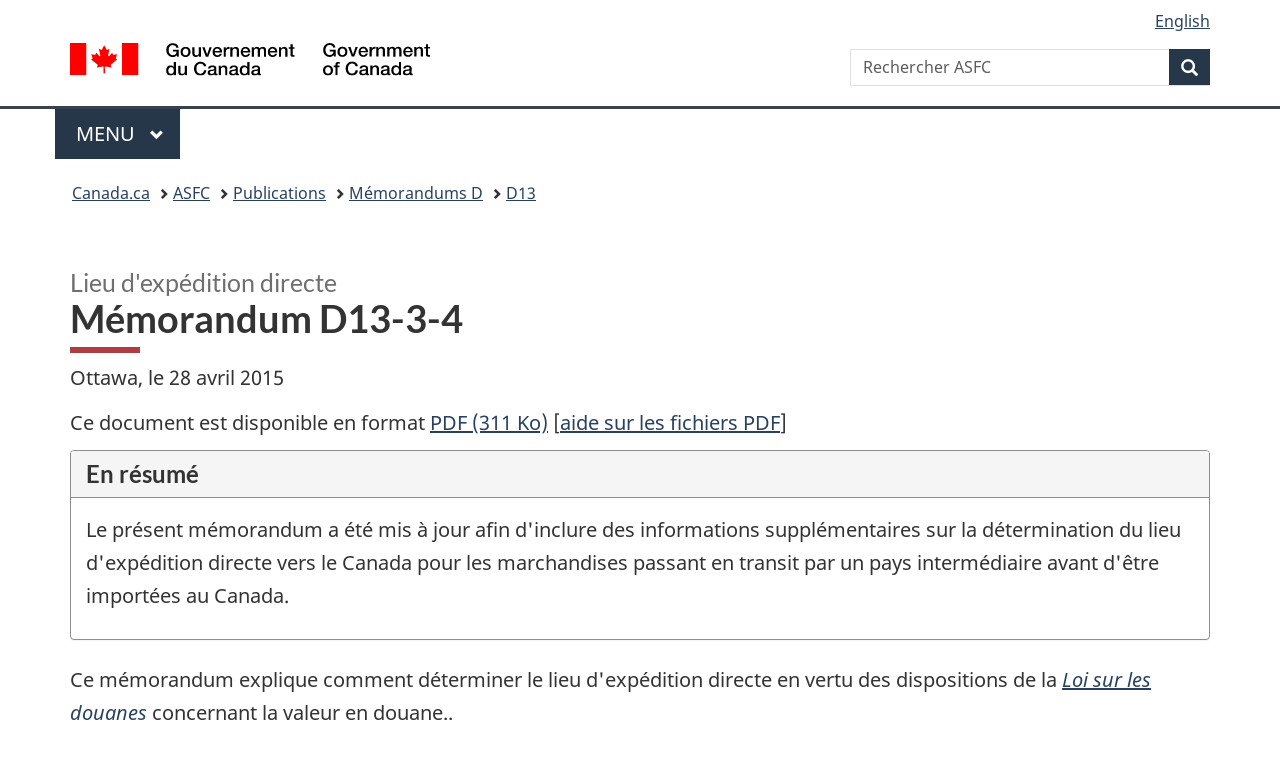

--- FILE ---
content_type: text/html; charset=UTF-8
request_url: https://www.cbsa-asfc.gc.ca/publications/dm-md/d13/d13-3-4-fra.html
body_size: 35167
content:
<!DOCTYPE html>












<html class="no-js" lang="fr" dir="ltr">
<head>
<meta charset="utf-8">
<!-- Web Experience Toolkit (WET) / Boîte à outils de l'expérience Web (BOEW)
		wet-boew.github.io/wet-boew/License-en.html / wet-boew.github.io/wet-boew/Licence-fr.html -->
<title>Mémorandum D13-3-4 - Lieu d'expédition directe</title>
<meta content="width=device-width,initial-scale=1" name="viewport">
<!-- Meta data -->

<link rel="canonical" href="https://www.cbsa-asfc.gc.ca/publications/dm-md/d13/d13-3-4-fra.html" />
<meta name="description" content="Ce mémorandum explique comment déterminer le lieu d'expédition directe en vertu des dispositions de la Loi sur les douanes concernant la valeur en douane. ">
<meta name="keywords" title="scheme" content="Douanes; Publication gouvernementale">
<meta name="author" content="Gouvernement du Canada, Agence des services frontaliers du Canada">
<meta name="dcterms.title" content="Mémorandum D13-3-4 - Lieu d'expédition directe">
<meta name="dcterms.description" content="Ce mémorandum explique comment déterminer le lieu d'expédition directe en vertu des dispositions de la Loi sur les douanes concernant la valeur en douane. ">
<meta name="dcterms.creator" content="Gouvernement du Canada, Agence des services frontaliers du Canada">
<meta name="dcterms.issued" title="W3CDTF" content="2005-07-11">
<meta name="dcterms.modified" title="W3CDTF" content="2023-03-07">
<meta name="dcterms.subject" title="scheme" content="Douanes; Publication gouvernementale">
<meta name="dcterms.language" title="ISO639-2" content="fra">
<meta name="dcterms.spatial" content="Canada"/>

<!-- Meta data -->
<!-- GA4 Start -->
<!-- Global site tag (gtag.js) - Google Analytics -->
<script async src="https://www.googletagmanager.com/gtag/js?id=G-QTGHKKHBHH"></script>
<script>
  window.dataLayer = window.dataLayer || [];
  function gtag(){dataLayer.push(arguments);}
  gtag('js', new Date());
  gtag('config', 'G-QTGHKKHBHH');
</script><!-- GA4 End -->
<link rel="alternate" hreflang="en" href="d13-3-4-eng.html">
<link href="/_wb/gcweb15.4.0/GCWeb/assets/favicon.ico" rel="icon" type="image/x-icon">
<link rel="stylesheet" href="https://use.fontawesome.com/releases/v5.8.1/css/all.css" integrity="sha384-50oBUHEmvpQ+1lW4y57PTFmhCaXp0ML5d60M1M7uH2+nqUivzIebhndOJK28anvf" crossorigin="anonymous">
<link rel="stylesheet" href="/_wb/gcweb15.4.0/GCWeb/css/theme.min.css">
<noscript><link rel="stylesheet" href="/_wb/gcweb15.4.0/wet-boew/css/noscript.min.css" /></noscript>
<link rel="stylesheet" href="/_im/Overlay.css">


<!-- CustomCSSStart -->
<!-- CustomCSSEnd -->

</head>
<body vocab="http://schema.org/" typeof="WebPage"><nav>
	<ul id="wb-tphp">
		<li class="wb-slc"><a class="wb-sl" href="#wb-cont">Passer au contenu principal</a></li>
		<li class="wb-slc visible-sm visible-md visible-lg"><a class="wb-sl" href="#wb-info">Passer à «&#160;À propos de ce site&#160;»</a></li></ul>
</nav>

<header>
<div id="wb-bnr" class="container">
<div class="row">
<section id="wb-lng" class="col-xs-3 col-sm-12 pull-right text-right">
	<h2 class="wb-inv">Sélection de la langue</h2>
	<ul class="list-inline mrgn-bttm-0">
		<li>
			<a lang="fr" hreflang="fr" href="d13-3-4-eng.html">
				<span class="hidden-xs" translate="no">English</span>
				<abbr title="English" translate="no" class="visible-xs h3 mrgn-tp-sm mrgn-bttm-0 text-uppercase">en</abbr>
			</a>
		</li>
	</ul>
</section>
<div class="brand col-xs-9 col-sm-5 col-md-4" property="publisher" typeof="GovernmentOrganization">
	<a href="https://www.canada.ca/fr.html" property="url">
		<img src="/_wb/gcweb15.4.0/GCWeb/assets/sig-blk-fr.svg" alt="Gouvernement du Canada" property="logo" /><span class="wb-inv"> / <span lang="en">Government of Canada</span></span>
	</a>
	<meta property="name" content="Gouvernement du Canada">
	<meta property="areaServed" typeof="Country" content="Canada" />
	<link property="logo" href="/_wb/gcweb15.4.0/GCWeb/assets/wmms-blk.svg" />
</div>
<section id="wb-srch" class="col-lg-offset-4 col-md-offset-4 col-sm-offset-2 col-xs-12 col-sm-5 col-md-4">
<h2>Recherche</h2>
<form action="https://www.canada.ca/fr/agence-services-frontaliers/rechercher.html" method="get" name="cse-search-box" role="search">
<div class="form-group wb-srch-qry">
<label for="wb-srch-q" class="wb-inv">Rechercher ASFC</label>
<input id="wb-srch-q" list="wb-srch-q-ac" class="wb-srch-q form-control" name="q" type="search" value="" size="34" maxlength="170" placeholder="Rechercher ASFC">
<input type="hidden" name="_charset_" value="UTF-8">
<datalist id="wb-srch-q-ac">
</datalist>
</div>
<div class="form-group submit">
<button type="submit" id="wb-srch-sub" class="btn btn-primary btn-small" name="wb-srch-sub"><span class="glyphicon-search glyphicon"></span><span class="wb-inv">Recherche</span></button>
</div>
</form>
</section>
</div>
</div>
<hr>
<div class="container">
<div class="row"><div class="col-md-8">
<nav class="gcweb-menu" typeof="SiteNavigationElement">
	<h2 class="wb-inv">Menu</h2>
	<button type="button" aria-haspopup="true" aria-expanded="false">Menu<span class="wb-inv"> principal</span> <span class="expicon glyphicon glyphicon-chevron-down"></span></button>
	<ul role="menu" aria-orientation="vertical" data-ajax-replace="https://www.canada.ca/content/dam/canada/sitemenu/sitemenu-v2-fr.html">
		<li role="presentation"><a role="menuitem" href="https://www.canada.ca/fr/services/emplois.html">Emplois et milieu de travail</a></li>
		<li role="presentation"><a role="menuitem" href="https://www.canada.ca/fr/services/immigration-citoyennete.html">Immigration et citoyenneté</a></li>
		<li role="presentation"><a role="menuitem" href="https://voyage.gc.ca/">Voyage et tourisme</a></li>
		<li role="presentation"><a role="menuitem" href="https://www.canada.ca/fr/services/entreprises.html">Entreprises et industrie</a></li>
		<li role="presentation"><a role="menuitem" href="https://www.canada.ca/fr/services/prestations.html">Prestations</a></li>
		<li role="presentation"><a role="menuitem" href="https://www.canada.ca/fr/services/sante.html">Santé</a></li>
		<li role="presentation"><a role="menuitem" href="https://www.canada.ca/fr/services/impots.html">Impôts</a></li>
		<li role="presentation"><a role="menuitem" href="https://www.canada.ca/fr/services/environnement.html">Environnement et ressources naturelles</a></li>
		<li role="presentation"><a role="menuitem" href="https://www.canada.ca/fr/services/defense.html">Sécurité nationale et défense</a></li>
		<li role="presentation"><a role="menuitem" href="https://www.canada.ca/fr/services/culture.html">Culture, histoire et sport</a></li>
		<li role="presentation"><a role="menuitem" href="https://www.canada.ca/fr/services/police.html">Services de police, justice et urgences</a></li>
		<li role="presentation"><a role="menuitem" href="https://www.canada.ca/fr/services/transport.html">Transport et infrastructure</a></li>
		<li role="presentation"><a role="menuitem" href="https://www.international.gc.ca/world-monde/index.aspx?lang=fra">Canada et le monde</a></li>
		<li role="presentation"><a role="menuitem" href="https://www.canada.ca/fr/services/finance.html">Argent et finances</a></li>
		<li role="presentation"><a role="menuitem" href="https://www.canada.ca/fr/services/science.html">Science et innovation</a></li></ul>
</nav>
</div>
</div>
</div>
<nav id="wb-bc" property="breadcrumb">
<h2>Vous êtes ici :</h2>
<div class="container">
<ol class="breadcrumb">
<li><a href="https://www.canada.ca/fr.html">Canada.ca</a></li>
<li><a href="/menu-fra.html">ASFC</a></li>
<li><a href="/publications/menu-fra.html">Publications</a></li>
<li><a href="/publications/dm-md/menu-fra.html">Mémorandums D</a></li>
<li><a href="/publications/dm-md/d13-fra.html">D13</a></li>


</ol>
</div>
</nav>
</header>
<main property="mainContentOfPage" resource="#wb-main" class="" typeof="WebPageElement">
<div class="container">


<!-- MainContentStart -->

<header>
	<h1 id="wb-cont"><small>Lieu d'expédition directe</small><br>
		Mémorandum D13-3-4</h1>
</header>


<p>Ottawa, le 28 avril 2015</p>

<p>Ce document est disponible en format <a href="d13-3-4-fra.pdf">PDF (311&nbsp;Ko)</a> [<a href="/help-aide/dimf-dodf-fra.html">aide sur les fichiers PDF</a>]</p>




<section class="panel panel-default">
	<header class="panel-heading">
		<h2 class="panel-title">En résumé</h2>
	</header>
	<div class="panel-body">
		<p>Le présent mémorandum a été mis à jour afin d'inclure des informations supplémentaires sur la détermination du lieu d'expédition directe vers le Canada pour les marchandises passant en transit par un pays intermédiaire avant d'être importées au Canada. </p>
	</div>
</section>

<p>Ce mémorandum explique comment déterminer le lieu d'expédition directe en vertu des dispositions de la <a href="http://laws-lois.justice.gc.ca/fra/lois/C-52.6/TexteComplet.html"><i>Loi sur les douanes</i></a> concernant la valeur en douane..</p>


<h2>Législation</h2>

<p><a href="http://laws-lois.justice.gc.ca/fra/lois/C-52.6/TexteComplet.html"><i>Loi sur les douanes</i></a><br>
	<a href="http://laws-lois.justice.gc.ca/fra/reglements/DORS-86-876/TexteComplet.html"><i>Règlement sur l'expédition directe</i></a>
</p>


<h2>Lignes directrices et renseignements généraux</h2>

<p>1. Selon les articles 44 à 56 de la <a href="http://laws-lois.justice.gc.ca/fra/lois/C-52.6/TexteComplet.html"><i>Loi sur les douanes</i></a> (la<i> Loi</i>), les coûts de transport des marchandises et les frais connexes doivent être déterminés pour bien appliquer chacune des méthodes d'établissement de la valeur. Pour déterminer le traitement des coûts de transport conformément aux diverses méthodes d'établissement de la valeur, vous devez d'abord établir le lieu d'expédition directe. Pour plus d'informations sur les coûts de transport et les frais connexes, consultez le <a href="/publications/dm-md/d13/d13-3-3-fra.html">Mémorandum D13-3-3, <i>Coûts de transport et frais connexes</i></a>.</p>

<h3>Lieu d'expédition directe</h3>
<p>2. Le montant des coûts de transport qui doit être inclus dans la valeur en douane est calculé en fonction de ce qu'on appelle le «&nbsp;lieu d'expédition directe jusqu'au Canada&nbsp;». Pour déterminer le lieu d'expédition directe, il peut être utile d'examiner les trois éléments suivants relatifs au transport des marchandises, soit l'événement, le moment et le lieu.</p>

<h4>Événement</h4>
<p>3. Un certain événement doit avoir eu lieu pour que les marchandises soient expédiées au Canada. L'événement sera déterminé selon les circonstances entourant l'importation. Par exemple, dans le cas où les marchandises sont vendues pour exportation au Canada à un acheteur au Canada et où les marchandises sont expédiées directement au Canada à partir des installations du vendeur étranger, l'événement qui cause l'expédition des marchandises vers le Canada sera la vente des marchandises. </p>

<h4>Moment</h4>

<p>4. Il s'agit du temps précis où les marchandises entament leur voyage vers le Canada. Il est donc possible, à ce moment, d'identifier le Canada comme la destination spécifique des marchandises. C'est également à partir de ce moment qu'est déterminé la date d'expédition directe des marchandises pour l'identification des taux de change afin d'exprimer la valeur en douane des marchandises en dollars canadiens.</p>


<h4>Lieu</h4>
<p>5. Le lieu est l'endroit où se trouvent les marchandises lorsque l'événement et le moment coïncident.</p>

<h3>Établir le lieu d'expédition directe</h3>
<p>6. Le lieu d'expédition directe est l'endroit où se trouvent les marchandises suivant un événement, au moment où débute leur transport direct et sans interruption vers une destination spécifique au Canada. Il s'agit habituellement de l'endroit où les marchandises sont chargées à bord du moyen de transport et où les documents de transport identifient clairement une destination spécifique au Canada.</p>

<p>7. Par exemple, une entreprise au Canada achète 5 000 coffrets à bijoux d'un fabricant au Mexique. Les coffrets sont fabriqués, peints et sont emballés dans des boîtes de carton à l'usine du fabricant à Mexico, et transportés directement par camion de l'usine jusqu'au Canada.</p>

<p>8. La vente conclue entre l'entreprise au Canada et le fournisseur au Mexique constitue l'événement qui a causé l'expédition des marchandises au Canada. Le moment est lorsque les boîtes contenant les coffrets à bijoux sont identifiées comme étant expédiées à une destination canadienne précise. La concordance entre l'événement et le moment sert à établir le lieu d'expédition directe. Dans ces circonstances, le lieu d'expédition directe est l'usine du fabricant à Mexico.</p>

<h3>Transbordement</h3>
<p>9. Le <a href="http://laws-lois.justice.gc.ca/fra/reglements/DORS-86-876/TexteComplet.html"><i>Règlement sur l'expédition directe</i></a> exige que le transport des marchandises exportées d'un pays étranger à destination du Canada par l'intermédiaire d'un pays étranger, s'effectue sans interruption. Toutefois, des marchandises qui sont expédiées au Canada peuvent s'arrêter quelque part au cours du voyage pour de nombreuses raisons. Lorsque le transport est interrompu temporairement pour le transfert des marchandises à un autre transporteur, les marchandises sont considérées comme étant transbordées. Cet endroit est le point de transbordement. Un transbordement a aussi lieu lorsque les marchandises sont groupées ou dégroupées afin de faciliter l'expédition ou de la rendre plus rentable. Ce genre de pause en cours de route n'est pas considéré comme une interruption du transport direct des marchandises vers le Canada. Les opérations mineures effectuées au point de transbordement, telles que l'ajout d'emballage pour mieux protéger les marchandises pour le prochain moyen de transport, ne sont pas non plus considérées comme des interruptions du transport direct des marchandises vers le Canada. Dans de tels cas, le transbordement ne change pas la détermination du lieu d'expédition directe.</p>

<p>10. Il faut souligner que lorsque des activités effectuées à un endroit intermédiaire au cours du transport transforment ou améliorent les marchandises, ou augmentent leur valeur, même si les marchandises demeurent sous contrôle douanier, cet endroit intermédiaire deviendra le véritable lieu d'expédition directe. Si les marchandises sont entreposées quelque part pendant leur transport pour tout autre raison que le transbordement, le lieu d'entreposage sera considéré comme le lieu d'expédition directe, même si les marchandises demeurent sous contrôle douanier. Cela suppose qu'il n'y ait pas d'autre interruption dans le transport des marchandises vers le Canada.</p>

<h4>Premier exemple</h4>
<p> 11. Une entreprise canadienne, établie à Vancouver, désire se procurer des panneaux de contreplaqué. Une compagnie de Denver, Colorado, fabrique ces panneaux de contreplaqué. La compagnie de Denver reçoit des bons de commande provenant de clients américains et canadiens. Lorsqu'elle reçoit des commandes de l'entreprise canadienne, la compagnie de Denver rassemble le nombre approprié de panneaux à l'usine qu'elle expédie par camion à un centre de rechargement situé à 100 kilomètres de ses bureaux à Denver. La facture commerciale préparée à l'usine identifie l'entreprise de Vancouver comme l'acheteur, la date à laquelle les panneaux sont transportés vers le centre de rechargement, et Vancouver comme la destination finale des panneaux. Les panneaux sont déchargés au centre de rechargement et entreposés pendant six jours jusqu'à ce qu'ils soient chargés dans un seul wagon et expédiés par voie ferroviaire à Vancouver. La facture du transporteur indique la destination des panneaux comme étant Vancouver ainsi que le numéro de la facture commerciale du vendeur.</p>

<p>12. L'événement qui a entraîné l'expédition des panneaux à l'entreprise canadienne est la vente entre le vendeur de Denver et l'acheteur de Vancouver. La facture commerciale indique qu'un nombre spécifique de panneaux étaient destinés à Vancouver au moment où ils ont quitté l'usine de Denver. Le centre de rechargement n'est qu'un lieu de transbordement, car les panneaux n'y ont fait qu'attendre un autre transporteur. La concordance entre l'événement et le moment sert à établir le lieu d'expédition directe. Dans cet exemple, le lieu est Denver.</p>

<p>13. Dans cet exemple, en supposant que les conditions de la méthode de la valeur transactionnelle soient rencontrées, tous frais encourus par l'entreprise de Vancouver pour transporter les marchandises du lieu d'expédition directe et facturés séparément ne seront pas ajoutés au prix payé ou à payer des panneaux importés. Tous frais incluent dans le prix des marchandises servant à récupérer les coûts réels de transport du vendeur depuis le lieu d'expédition directe pourraient être déduits du prix payé ou à payer pour les panneaux importés. </p>

<h4>Deuxième exemple</h4>
<p>14. Dans une situation semblable à celle décrite au premier exemple, l'usine de Denver fabrique continuellement des panneaux de contreplaqué, peu importe les commandes qu'elle reçoit. Une fois que les panneaux sont fabriqués et regroupés, ils sont expédiés immédiatement au centre de rechargement. Le 15 mars, l'entreprise de Vancouver envoie un bon de commande au fabricant de panneaux de contreplaqué à Denver, lui demandant d'expédier 2 000 panneaux à son entrepôt de Vancouver. Le 17 mars, 2 000 panneaux sont chargés sur un wagon au centre de rechargement. La destination finale qui est indiquée sur la facture du transporteur pour les panneaux est Vancouver.</p>

<p>15. L'événement qui a causé l'expédition des panneaux de contreplaqué au Canada est la vente qui a été conclue entre l'entreprise de Vancouver et la compagnie de Denver. Le moment est le 17 mars, c'est-à-dire le jour où le wagon est chargé et muni d'une «&nbsp;étiquette de destination&nbsp;» pour Vancouver et que débute le transport direct et sans interruption vers le Canada. À nouveau, la concordance entre l'événement et le moment sert à établir le lieu d'expédition directe. Dans ce cas, c'est le centre de rechargement, car c'est seulement à partir de cet endroit que débute le transport direct et sans interruption des marchandises vers le Canada.</p>

<p>16. Les panneaux de contreplaqué peuvent avoir été fabriqués la veille, le lendemain ou le jour même de la réception du bon de commande. La date à laquelle les panneaux de contreplaqué ont été fabriqués ou expédiés vers le centre de rechargement n'est pas importante. L'élément clé dont il faut tenir compte est qu'il est impossible de lier la commande de l'importateur à des panneaux de contreplaqué spécifiques quittant l'usine jusqu'au moment où les panneaux sont munis d'une «&nbsp;étiquette de destination&nbsp;» ou sont identifiés à l'aide d'un autre type de documentation tel un connaissement, une feuille de route ou une facture où apparaît l'entrepôt de l'entreprise à Vancouver. Lorsque les panneaux de contreplaqué quittent l'usine de Denver, il est impossible à ce moment-là de déterminer quels panneaux sont destinés au Canada. Denver, Colorado n'est donc pas le lieu d'expédition directe.</p>

<h4>Troisième exemple</h4>
<p> 17. Un acheteur canadien conclut une entente d'approvisionnement avec un fabricant au Japon afin d'acheter un certain nombre de scies à chaîne à un prix fixe sur une période d'un an. L'acheteur ne dispose pas de suffisamment d'espace au Canada pour entreposer les scies à chaîne. Le fabricant produit continuellement des scies à chaîne et les transporte à un entrepôt au Japon. L'acheteur canadien produira un ordre de livraison tous les mois pour un nombre déterminé de scies à chaîne. Conformément à l'entente, l'acheteur versera un paiement mensuel pour les scies à chaîne qui ont été expédiées pendant ce mois. Tous les ordres de livraison provenant de divers acheteurs, y compris les commandes provenant de l'acheteur canadien, sont remplis à partir de l'inventaire de l'entrepôt du fabricant.</p>

<p>18. L'évènement qui a déclenché l'envoi des scies à chaîne au Canada est la transmission de l'ordre de livraison par l'acheteur, et non l'entente d'approvisionnement conclue, car l'entente n'a pas causé l'expédition des marchandises vers le Canada. Chaque fois qu'un ordre de livraison est émis par l'acheteur, les scies à chaîne, selon le nombre précisé, sont préparées, identifiées comme étant destinées au Canada et expédiées, établissant ainsi le moment où le transport direct et sans interruption des marchandises vers le Canada débute. La concordance entre l'événement et le moment détermine le lieu d'expédition directe. Dans ce cas, le lieu d'expédition directe est l'entrepôt et non les installations du fabricant.</p>

<h3>Quatrième exemple</h3>

<p>19. Un acheteur canadien de fleurs coupées et groupées reçoit une expédition avec une facture de vente d'un producteur d'Amérique du Sud. Les fleurs ont été récoltées en Amérique du Sud, puis transportées en vrac vers un entrepôt aux États-Unis où elles ont été séparées en lots et identifiées pour la livraison à des particuliers, tant au Canada qu'aux États-Unis. Les fleurs ont été déclarées à la douane américaine à leur arrivée aux États-Unis et la mainlevée a été accordée. Elles ont ensuite été envoyées à un entrepôt local pour être séparées et emballées pour les particuliers canadiens et américains.</p>

<p>20. L'événement qui a causé l'expédition d'une quantité définie de fleurs à l'acheteur canadien est la séparation des fleurs à l'entrepôt américain après leur mainlevée et non la vente entre l'acheteur et le producteur sud-américain. Même si la facture commerciale du producteur identifie les parties impliquées dans la transaction de vente et indique qu'une quantité de marchandises a quitté le lieu d'exportation "à destination du Canada", le fait que les marchandises sont dédouanées par une autorité douanière étrangère exclut les installations du producteur comme lieu d'expédition directe. Le moment est la séparation de l'emballage à l'entrepôt américain. En étant dédouanées, les marchandises ne peuvent pas être considérées avoir passé «en transit» par les États-Unis. Le dédouanement des fleurs à la douane américaine et leur mainlevée constitue une interruption de leur transport, et le moment d'expédition directe ne peut être identifié avant l'interruption. La concordance entre l'événement et le moment détermine le lieu d'expédition directe. Dans le cas présent, l'entrepôt américain serait le lieu d'expédition directe.</p>

<p>21. Toutefois, si une quantité de fleurs est identifiée séparément comme ayant pour destination le Canada avant de quitter les installations du producteur en Amérique du Sud et est livrée à un entrepôt de stockage dans un pays intermédiaire sans quitter le contrôle douanier ou entrer dans l'économie du pays intermédiaire, alors l'événement est la vente des marchandises à l'acheteur canadien et le temps est établi lorsque les marchandises sont étiquetées avec une destination canadienne. Dans ces circonstances, les installations en Amérique du Sud du producteur sont le lieu d'expédition directe.</p>

<p>22. Dans d'autres circonstances, une quantité de fleurs est récoltée et livrée à un entrepôt de stockage dans un pays intermédiaire. Les bons de commande des clients individuels ne sont reçus qu'après que les fleurs n'aient quitté leur pays d'origine. L'événement qui cause l'expédition au Canada est la vente des marchandises à un acheteur canadien. Le moment est établi lorsque les marchandises ont été étiquetées à une destination canadienne. Dans le cas présent, l'étiquetage se produit à l'entrepôt de stockage après que les marchandises aient quitté les installations du producteur. L'entrepôt est le lieu d'expédition directe. Même si le producteur prévoit la vente des marchandises à un client canadien, aucune confirmation n'existe que le Canada était la destination des marchandises quand elles ont été exportées à partir de leur pays d'origine. </p>

<h3>Documentation requise</h3>
<p> 23. En appui de la déclaration de la valeur en douane, un importateur doit posséder les documents qui indiquent le lieu d'expédition directe et la date d'expédition directe (la date à laquelle les marchandises ont commencé leur transport continu et ininterrompu vers le Canada). Il est à noter qu'il n'y a aucune condition imposée par le règlement indiquant qu'un seul document spécifique est acceptable. Le lieu et la date d'expédition directe peuvent être inscrits sur les factures commerciales, les confirmations de vente, les étiquettes de destination, et les connaissements. Un connaissement peut aussi être un document acceptable. Mais dans certains cas, un connaissement ne vise que l'expédition des marchandises depuis le port maritime du pays d'exportation jusqu'à la destination canadienne. Un connaissement intérieur peut aussi être requis pour démontrer que la destination canadienne des marchandises était connue au moment et à l'endroit où a débuté leur transport vers le Canada.</p>

<p>24. Les documents doivent aussi permettre la détermination de l'événement qui a entraîné l'expédition des marchandises au Canada. Il se peut que l'importateur doive recueillir les renseignements auprès de sources autres que le vendeur (p. ex. l'agent, l'exportateur, la compagnie de transport).</p>

<p>25. Par exemple, un acheteur de vêtements canadien à Winnipeg commande des chemises de coton d'un fabricant à Hong Kong. L'acheteur demande au fabricant d'expédier les chemises à San Francisco par navire. L'acheteur fait des démarches pour que les chemises soient déchargées à San Francisco, où une société de camionnage les regroupera avec d'autres marchandises et les livrera à Winnipeg.</p>

<p>26. L'événement qui a causé l'expédition des chemises à Winnipeg est la vente qui a été conclue entre l'acheteur et le fabricant à Hong Kong. Le moment est la date à laquelle les chemises ont quitté l'usine du fabricant de Hong Kong pour débuter leur transport direct vers le Canada. Si la facture commerciale indique seulement que les chemises ont été vendues à un acheteur canadien pour livraison à San Francisco, les documents de la société de camionnage seront nécessaires afin de supporter le fait que les chemises ont été recueillies à San Francisco sans être dédouanées avant d'être chargées avec d'autres marchandises pour livraison au Canada. Une telle documentation supporte le lieu d'expédition directe comme étant l'usine du fabricant à Hong Kong.</p>

<p>27. Pour plus d'information sur le traitement des coûts de transport dans le calcul de la valeur en douane lorsqu'un importateur canadien recueille ses marchandises à un point intermédiaire à l'extérieur du Canada et les importe par la suite au Canada, veuillez consulter le <a href="/publications/dm-md/d13/d13-3-5-fra.html">Mémorandum D13-3-5, <i>Traitement des coûts de transport pour les marchandises expédiées à un endroit à l'extérieur du Canada pour importation subséquente</i></a>.</p>

<h3> Conversion de devises étrangères</h3>
<p>28. Si des éléments du calcul de la valeur en douane sont exprimés en devises étrangères, ils doivent être convertis en argent canadien en utilisant le taux de change qui est reconnu par l'Agence des services frontaliers du Canada pour la devise étrangère à la date de l'expédition directe. Pour plus d'information sur le taux de change, veuillez consulter le <a href="/publications/dm-md/d13/d13-2-3-fra.html">Mémorandum D13-2-3, <i>Taux de change à appliquer aux fins du calcul de la valeur en douane en vertu de la Loi sur les douanes</i></a>.</p>

<h3> Renseignements supplémentaires</h3>
<p>29. Pour plus de renseignements, communiquez avec le <a href='/contact/bis-sif-fra.html'>Service d'information sur la frontière de l’<abbr>ASFC</abbr></a> (<abbr>SIF</abbr>)&nbsp;:<br>
	Appels du Canada et des États-Unis (sans frais)&nbsp;: <b>1-800-461-9999</b><br>
	Appels de l'extérieur du Canada et des États-Unis (des frais d'interurbain s'appliquent)&nbsp;:<br>
	1-204-983-3550 ou 1-506-636-5064</p>
<p>ATS&nbsp;: <b>1-866-335-3237</b></p>
<p><a href='https://contact.cbsa-asfc.cloud-nuage.canada.ca/csform-formulaire?lang=fr_CA'>Communiquer avec nous en ligne</a> (formulaire web)<br>
	<a href='/contact/menu-fra.html'>Communiquer avec l'<abbr>ASFC</abbr></a> du site Web de l’<abbr>ASFC</abbr>
</p>


<h2>Références</h2>

<dl class="dl-horizontal brdr-bttm">
	<dt>Bureau de diffusion&nbsp;:</dt>
	<dd>Direction des programmes commerciaux et antidumping</dd>
	<dt>Dossier de l'administration centrale&nbsp;:</dt>
	<dd>79070-4-4</dd>
	<dt>Références légales&nbsp;:</dt>
	<dd>
		<a href="http://laws-lois.justice.gc.ca/fra/lois/C-52.6/TexteComplet.html"><i>Loi sur les douanes</i></a><br>
		<a href="http://laws-lois.justice.gc.ca/fra/reglements/DORS-86-876/page-1.html"><i>Règlement sur l'expédition directe</i></a>
	</dd>
	<dt>Autres références&nbsp;:</dt>
	<dd><a href="/publications/dm-md/d13/d13-2-3-fra.html">D13-2-3</a>, <a href="/publications/dm-md/d13/d13-3-3-fra.html">D13-3-3</a></dd>
	<dt>Ceci annule <span class="nowrap">le mémorandum D :</span></dt>
	<dd>D13-3-4 daté le 11 juillet 2005</dd>
</dl>


</div>

<section class="pagedetails container">
	<h2 class="wb-inv">Détails de la page</h2><dl id="wb-dtmd">
	<dt>Date de modification&#160;:</dt>
	<dd><time property="dateModified">2023-03-07</time></dd>
</dl>
</section>

</main>
<footer id="wb-info">
	<h2 class="wb-inv">À propos de ce site</h2>
	<div class="gc-contextual">
		<div class="container">
		
			<nav>
				<h3>Agence des services frontaliers du Canada</h3>
				<ul class="list-col-xs-1 list-col-sm-2 list-col-md-3"><li><a href="/contact/menu-fra.html">Contactez-nous</a></li><li><a href="/publications/menu-fra.html">Publications et formulaires</a></li><li><a href="/sme-pme/glossary-glossaire-fra.html">Glossaire de l'ASFC</a></li></ul>
			</nav>
		
		</div>
	</div>
	<div class="gc-main-footer">
		<div class="container">
			<nav>
				<h3>Gouvernement du Canada</h3>
				<ul class="list-col-xs-1 list-col-sm-2 list-col-md-3"><li><a href="https://www.canada.ca/fr/contact.html">Toutes les coordonnées</a></li>
					<li><a href="https://www.canada.ca/fr/gouvernement/min.html">Ministères et organismes</a></li>
					<li><a href="https://www.canada.ca/fr/gouvernement/systeme.html">À propos du gouvernement</a></li></ul>
				<h4><span class="wb-inv">Thèmes et sujets</span></h4>
				<ul class="list-unstyled colcount-sm-2 colcount-md-3"><li><a href="https://www.canada.ca/fr/services/emplois.html">Emplois</a></li>
					<li><a href="https://www.canada.ca/fr/services/immigration-citoyennete.html">Immigration et citoyenneté</a></li>
					<li><a href="https://voyage.gc.ca/">Voyage et tourisme</a></li>
					<li><a href="https://www.canada.ca/fr/services/entreprises.html">Entreprises</a></li>
					<li><a href="https://www.canada.ca/fr/services/prestations.html">Prestations</a></li>
					<li><a href="https://www.canada.ca/fr/services/sante.html">Santé</a></li>
					<li><a href="https://www.canada.ca/fr/services/impots.html">Impôts</a></li>
					<li><a href="https://www.canada.ca/fr/services/environnement.html">Environnement et ressources naturelles</a></li>
					<li><a href="https://www.canada.ca/fr/services/defense.html">Sécurité nationale et défense</a></li>
					<li><a href="https://www.canada.ca/fr/services/culture.html">Culture, histoire et sport</a></li>
					<li><a href="https://www.canada.ca/fr/services/police.html">Services de police, justice et urgences</a></li>
					<li><a href="https://www.canada.ca/fr/services/transport.html">Transport et infrastructure</a></li>
					<li><a href="https://www.international.gc.ca/world-monde/index.aspx?lang=fra">Le Canada et le monde</a></li>
					<li><a href="https://www.canada.ca/fr/services/finance.html">Argent et finance</a></li>
					<li><a href="https://www.canada.ca/fr/services/science.html">Science et innovation</a></li>
					<li><a href="https://www.canada.ca/fr/services/autochtones.html">Autochtones</a></li>
					<li><a href="https://www.canada.ca/fr/services/veterans-militaire.html">Vétérans et militaires</a></li>
					<li><a href="https://www.canada.ca/fr/services/jeunesse.html">Jeunesse</a></li></ul>
			</nav>
		</div>
	</div>
	<div class="gc-sub-footer">
		<div class="container d-flex align-items-center">
			<nav>
				<h3 class="wb-inv">Organisation du gouvernement du Canada</h3>
				<ul>
					<li><a href="https://www.canada.ca/fr/sociaux.html">Médias sociaux</a></li>
					<li><a href="https://www.canada.ca/fr/mobile.html">Applications mobiles</a></li>
					<li><a href="https://www.canada.ca/fr/gouvernement/a-propos.html">À propos de Canada.ca</a></li>
					<li><a href="/help-aide/in-ai-fra.html">Avis</a></li>
					<li><a href="https://www.canada.ca/fr/transparence/confidentialite.html">Confidentialité</a></li></ul>
			</nav>
			<div class="wtrmrk align-self-end">
				<img src="/_wb/gcweb15.4.0/GCWeb/assets/wmms-blk.svg" alt="Symbole du gouvernement du Canada" />
			</div>
		</div>
	</div>
</footer>
<script src="https://ajax.googleapis.com/ajax/libs/jquery/2.2.4/jquery.js"></script>
<script src="/_wb/gcweb15.4.0/wet-boew/js/wet-boew.min.js"></script>
<script src="/_wb/gcweb15.4.0/GCWeb/js/theme.min.js"></script>

<script src="/_im/Overlay.js"></script>
<script src="/_im/InvitationManager.js"></script>

<script>
   $(document).on("wb-ready.wb", function() {
	   $("#btnyes").click(function(e) {
		   $(".gc-pg-hlpfl-thnk").removeClass("hide");
		   $(".gc-pg-hlpfl-btn").addClass("hide");
	   });
	   $("#btnno").click(function(e) {
		   $(".gc-pg-hlpfl-no").removeClass("nojs-show");
		   $(".gc-pg-hlpfl-btn").addClass("hide");
	   });
   });
</script>


<!-- CustomScriptsStart -->
<!-- CustomScriptsEnd -->
</body>

</html>